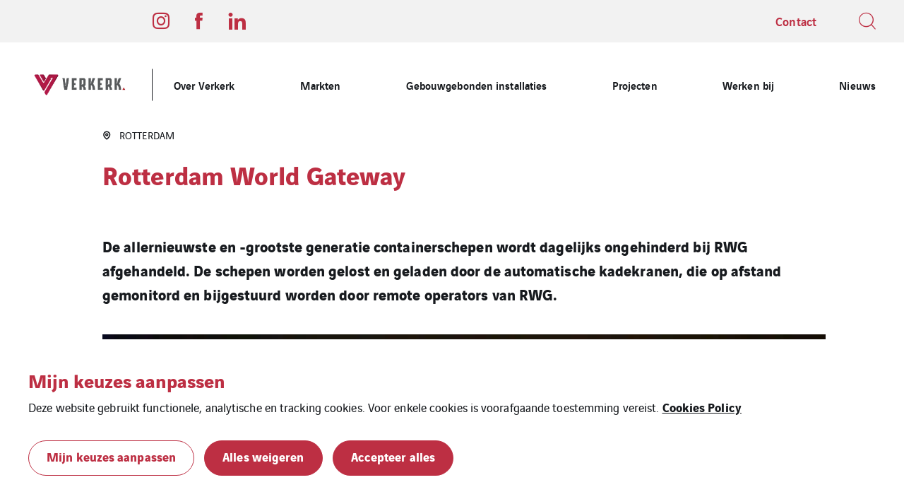

--- FILE ---
content_type: text/html; charset=UTF-8
request_url: https://www.verkerk.com/projecten/rotterdam-world-gateway/
body_size: 15623
content:
<!doctype html>

<html
    class="front-end" lang="nl-NL"
    data-theme="expert"
    data-color="light"
    data-typo="lato"
        data-toolbar="true"
            >
<head><style>img.lazy{min-height:1px}</style><link href="https://www.verkerk.com/app/plugins/w3-total-cache/pub/js/lazyload.min.js" as="script">
  <meta charset="utf-8">
  <meta http-equiv="x-ua-compatible" content="ie=edge">
  <meta name="viewport" content="width=device-width, initial-scale=1, shrink-to-fit=no">
  

  
  
  <meta name='robots' content='index, follow, max-image-preview:large, max-snippet:-1, max-video-preview:-1' />

	<!-- This site is optimized with the Yoast SEO plugin v26.1.1 - https://yoast.com/wordpress/plugins/seo/ -->
	<title>Rotterdam World Gateway - Verkerk</title>
	<link rel="canonical" href="https://www.verkerk.com/projecten/rotterdam-world-gateway/" />
	<meta property="og:locale" content="nl_NL" />
	<meta property="og:type" content="article" />
	<meta property="og:title" content="Rotterdam World Gateway - Verkerk" />
	<meta property="og:description" content="EUROPOORT 2E MAASVLAKTE" />
	<meta property="og:url" content="https://www.verkerk.com/projecten/rotterdam-world-gateway/" />
	<meta property="og:site_name" content="Verkerk" />
	<meta property="article:modified_time" content="2024-03-22T16:37:08+00:00" />
	<meta property="og:image" content="https://www.verkerk.com/app/uploads/sites/363/2024/01/rwg.jpg" />
	<meta property="og:image:width" content="1380" />
	<meta property="og:image:height" content="671" />
	<meta property="og:image:type" content="image/jpeg" />
	<meta name="twitter:card" content="summary_large_image" />
	<meta name="twitter:label1" content="Est. reading time" />
	<meta name="twitter:data1" content="1 minuut" />
	<!-- / Yoast SEO plugin. -->


<style id='classic-theme-styles-inline-css' type='text/css'>
/*! This file is auto-generated */
.wp-block-button__link{color:#fff;background-color:#32373c;border-radius:9999px;box-shadow:none;text-decoration:none;padding:calc(.667em + 2px) calc(1.333em + 2px);font-size:1.125em}.wp-block-file__button{background:#32373c;color:#fff;text-decoration:none}
</style>
<style id='global-styles-inline-css' type='text/css'>
:root{--wp--preset--aspect-ratio--square: 1;--wp--preset--aspect-ratio--4-3: 4/3;--wp--preset--aspect-ratio--3-4: 3/4;--wp--preset--aspect-ratio--3-2: 3/2;--wp--preset--aspect-ratio--2-3: 2/3;--wp--preset--aspect-ratio--16-9: 16/9;--wp--preset--aspect-ratio--9-16: 9/16;--wp--preset--color--black: #000000;--wp--preset--color--cyan-bluish-gray: #abb8c3;--wp--preset--color--white: #ffffff;--wp--preset--color--pale-pink: #f78da7;--wp--preset--color--vivid-red: #cf2e2e;--wp--preset--color--luminous-vivid-orange: #ff6900;--wp--preset--color--luminous-vivid-amber: #fcb900;--wp--preset--color--light-green-cyan: #7bdcb5;--wp--preset--color--vivid-green-cyan: #00d084;--wp--preset--color--pale-cyan-blue: #8ed1fc;--wp--preset--color--vivid-cyan-blue: #0693e3;--wp--preset--color--vivid-purple: #9b51e0;--wp--preset--gradient--vivid-cyan-blue-to-vivid-purple: linear-gradient(135deg,rgba(6,147,227,1) 0%,rgb(155,81,224) 100%);--wp--preset--gradient--light-green-cyan-to-vivid-green-cyan: linear-gradient(135deg,rgb(122,220,180) 0%,rgb(0,208,130) 100%);--wp--preset--gradient--luminous-vivid-amber-to-luminous-vivid-orange: linear-gradient(135deg,rgba(252,185,0,1) 0%,rgba(255,105,0,1) 100%);--wp--preset--gradient--luminous-vivid-orange-to-vivid-red: linear-gradient(135deg,rgba(255,105,0,1) 0%,rgb(207,46,46) 100%);--wp--preset--gradient--very-light-gray-to-cyan-bluish-gray: linear-gradient(135deg,rgb(238,238,238) 0%,rgb(169,184,195) 100%);--wp--preset--gradient--cool-to-warm-spectrum: linear-gradient(135deg,rgb(74,234,220) 0%,rgb(151,120,209) 20%,rgb(207,42,186) 40%,rgb(238,44,130) 60%,rgb(251,105,98) 80%,rgb(254,248,76) 100%);--wp--preset--gradient--blush-light-purple: linear-gradient(135deg,rgb(255,206,236) 0%,rgb(152,150,240) 100%);--wp--preset--gradient--blush-bordeaux: linear-gradient(135deg,rgb(254,205,165) 0%,rgb(254,45,45) 50%,rgb(107,0,62) 100%);--wp--preset--gradient--luminous-dusk: linear-gradient(135deg,rgb(255,203,112) 0%,rgb(199,81,192) 50%,rgb(65,88,208) 100%);--wp--preset--gradient--pale-ocean: linear-gradient(135deg,rgb(255,245,203) 0%,rgb(182,227,212) 50%,rgb(51,167,181) 100%);--wp--preset--gradient--electric-grass: linear-gradient(135deg,rgb(202,248,128) 0%,rgb(113,206,126) 100%);--wp--preset--gradient--midnight: linear-gradient(135deg,rgb(2,3,129) 0%,rgb(40,116,252) 100%);--wp--preset--font-size--small: 13px;--wp--preset--font-size--medium: 20px;--wp--preset--font-size--large: 36px;--wp--preset--font-size--x-large: 42px;--wp--preset--spacing--20: 0.44rem;--wp--preset--spacing--30: 0.67rem;--wp--preset--spacing--40: 1rem;--wp--preset--spacing--50: 1.5rem;--wp--preset--spacing--60: 2.25rem;--wp--preset--spacing--70: 3.38rem;--wp--preset--spacing--80: 5.06rem;--wp--preset--shadow--natural: 6px 6px 9px rgba(0, 0, 0, 0.2);--wp--preset--shadow--deep: 12px 12px 50px rgba(0, 0, 0, 0.4);--wp--preset--shadow--sharp: 6px 6px 0px rgba(0, 0, 0, 0.2);--wp--preset--shadow--outlined: 6px 6px 0px -3px rgba(255, 255, 255, 1), 6px 6px rgba(0, 0, 0, 1);--wp--preset--shadow--crisp: 6px 6px 0px rgba(0, 0, 0, 1);}:where(.is-layout-flex){gap: 0.5em;}:where(.is-layout-grid){gap: 0.5em;}body .is-layout-flex{display: flex;}.is-layout-flex{flex-wrap: wrap;align-items: center;}.is-layout-flex > :is(*, div){margin: 0;}body .is-layout-grid{display: grid;}.is-layout-grid > :is(*, div){margin: 0;}:where(.wp-block-columns.is-layout-flex){gap: 2em;}:where(.wp-block-columns.is-layout-grid){gap: 2em;}:where(.wp-block-post-template.is-layout-flex){gap: 1.25em;}:where(.wp-block-post-template.is-layout-grid){gap: 1.25em;}.has-black-color{color: var(--wp--preset--color--black) !important;}.has-cyan-bluish-gray-color{color: var(--wp--preset--color--cyan-bluish-gray) !important;}.has-white-color{color: var(--wp--preset--color--white) !important;}.has-pale-pink-color{color: var(--wp--preset--color--pale-pink) !important;}.has-vivid-red-color{color: var(--wp--preset--color--vivid-red) !important;}.has-luminous-vivid-orange-color{color: var(--wp--preset--color--luminous-vivid-orange) !important;}.has-luminous-vivid-amber-color{color: var(--wp--preset--color--luminous-vivid-amber) !important;}.has-light-green-cyan-color{color: var(--wp--preset--color--light-green-cyan) !important;}.has-vivid-green-cyan-color{color: var(--wp--preset--color--vivid-green-cyan) !important;}.has-pale-cyan-blue-color{color: var(--wp--preset--color--pale-cyan-blue) !important;}.has-vivid-cyan-blue-color{color: var(--wp--preset--color--vivid-cyan-blue) !important;}.has-vivid-purple-color{color: var(--wp--preset--color--vivid-purple) !important;}.has-black-background-color{background-color: var(--wp--preset--color--black) !important;}.has-cyan-bluish-gray-background-color{background-color: var(--wp--preset--color--cyan-bluish-gray) !important;}.has-white-background-color{background-color: var(--wp--preset--color--white) !important;}.has-pale-pink-background-color{background-color: var(--wp--preset--color--pale-pink) !important;}.has-vivid-red-background-color{background-color: var(--wp--preset--color--vivid-red) !important;}.has-luminous-vivid-orange-background-color{background-color: var(--wp--preset--color--luminous-vivid-orange) !important;}.has-luminous-vivid-amber-background-color{background-color: var(--wp--preset--color--luminous-vivid-amber) !important;}.has-light-green-cyan-background-color{background-color: var(--wp--preset--color--light-green-cyan) !important;}.has-vivid-green-cyan-background-color{background-color: var(--wp--preset--color--vivid-green-cyan) !important;}.has-pale-cyan-blue-background-color{background-color: var(--wp--preset--color--pale-cyan-blue) !important;}.has-vivid-cyan-blue-background-color{background-color: var(--wp--preset--color--vivid-cyan-blue) !important;}.has-vivid-purple-background-color{background-color: var(--wp--preset--color--vivid-purple) !important;}.has-black-border-color{border-color: var(--wp--preset--color--black) !important;}.has-cyan-bluish-gray-border-color{border-color: var(--wp--preset--color--cyan-bluish-gray) !important;}.has-white-border-color{border-color: var(--wp--preset--color--white) !important;}.has-pale-pink-border-color{border-color: var(--wp--preset--color--pale-pink) !important;}.has-vivid-red-border-color{border-color: var(--wp--preset--color--vivid-red) !important;}.has-luminous-vivid-orange-border-color{border-color: var(--wp--preset--color--luminous-vivid-orange) !important;}.has-luminous-vivid-amber-border-color{border-color: var(--wp--preset--color--luminous-vivid-amber) !important;}.has-light-green-cyan-border-color{border-color: var(--wp--preset--color--light-green-cyan) !important;}.has-vivid-green-cyan-border-color{border-color: var(--wp--preset--color--vivid-green-cyan) !important;}.has-pale-cyan-blue-border-color{border-color: var(--wp--preset--color--pale-cyan-blue) !important;}.has-vivid-cyan-blue-border-color{border-color: var(--wp--preset--color--vivid-cyan-blue) !important;}.has-vivid-purple-border-color{border-color: var(--wp--preset--color--vivid-purple) !important;}.has-vivid-cyan-blue-to-vivid-purple-gradient-background{background: var(--wp--preset--gradient--vivid-cyan-blue-to-vivid-purple) !important;}.has-light-green-cyan-to-vivid-green-cyan-gradient-background{background: var(--wp--preset--gradient--light-green-cyan-to-vivid-green-cyan) !important;}.has-luminous-vivid-amber-to-luminous-vivid-orange-gradient-background{background: var(--wp--preset--gradient--luminous-vivid-amber-to-luminous-vivid-orange) !important;}.has-luminous-vivid-orange-to-vivid-red-gradient-background{background: var(--wp--preset--gradient--luminous-vivid-orange-to-vivid-red) !important;}.has-very-light-gray-to-cyan-bluish-gray-gradient-background{background: var(--wp--preset--gradient--very-light-gray-to-cyan-bluish-gray) !important;}.has-cool-to-warm-spectrum-gradient-background{background: var(--wp--preset--gradient--cool-to-warm-spectrum) !important;}.has-blush-light-purple-gradient-background{background: var(--wp--preset--gradient--blush-light-purple) !important;}.has-blush-bordeaux-gradient-background{background: var(--wp--preset--gradient--blush-bordeaux) !important;}.has-luminous-dusk-gradient-background{background: var(--wp--preset--gradient--luminous-dusk) !important;}.has-pale-ocean-gradient-background{background: var(--wp--preset--gradient--pale-ocean) !important;}.has-electric-grass-gradient-background{background: var(--wp--preset--gradient--electric-grass) !important;}.has-midnight-gradient-background{background: var(--wp--preset--gradient--midnight) !important;}.has-small-font-size{font-size: var(--wp--preset--font-size--small) !important;}.has-medium-font-size{font-size: var(--wp--preset--font-size--medium) !important;}.has-large-font-size{font-size: var(--wp--preset--font-size--large) !important;}.has-x-large-font-size{font-size: var(--wp--preset--font-size--x-large) !important;}
:where(.wp-block-post-template.is-layout-flex){gap: 1.25em;}:where(.wp-block-post-template.is-layout-grid){gap: 1.25em;}
:where(.wp-block-columns.is-layout-flex){gap: 2em;}:where(.wp-block-columns.is-layout-grid){gap: 2em;}
:root :where(.wp-block-pullquote){font-size: 1.5em;line-height: 1.6;}
</style>
<link rel='stylesheet' rel='dns-prefetch' async defer='defer' id='cookie-law-info-css' href='https://www.verkerk.com/app/plugins/webtoffee-gdpr-cookie-consent/public/css/cookie-law-info-public.css?ver=2.6.5' type='text/css' media='all' />
<link rel='stylesheet' rel='dns-prefetch' async defer='defer' id='cookie-law-info-gdpr-css' href='https://www.verkerk.com/app/plugins/webtoffee-gdpr-cookie-consent/public/css/cookie-law-info-gdpr.css?ver=2.6.5' type='text/css' media='all' />
<style id='cookie-law-info-gdpr-inline-css' type='text/css'>
.cli-modal-content, .cli-tab-content { background-color: #ffffff; }.cli-privacy-content-text, .cli-modal .cli-modal-dialog, .cli-tab-container p, a.cli-privacy-readmore { color: #000000; }.cli-tab-header { background-color: #f2f2f2; }.cli-tab-header, .cli-tab-header a.cli-nav-link,span.cli-necessary-caption,.cli-switch .cli-slider:after { color: #000000; }.cli-switch .cli-slider:before { background-color: #ffffff; }.cli-switch input:checked + .cli-slider:before { background-color: #ffffff; }.cli-switch .cli-slider { background-color: #e3e1e8; }.cli-switch input:checked + .cli-slider { background-color: #28a745; }.cli-modal-close svg { fill: #000000; }.cli-tab-footer .wt-cli-privacy-accept-all-btn { background-color: #00acad; color: #ffffff}.cli-tab-footer .wt-cli-privacy-accept-btn { background-color: #00acad; color: #ffffff}.cli-tab-header a:before{ border-right: 1px solid #000000; border-bottom: 1px solid #000000; }
</style>
<link rel='stylesheet' rel='dns-prefetch' async defer='defer' id='sage/main.css-css' href='https://www.verkerk.com/app/themes/veentreprise/dist/styles/main_d1b9a60f.css' type='text/css' media='all' />
<script type="text/javascript" src="https://www.verkerk.com/wp-includes/js/jquery/jquery.min.js?ver=3.7.1" id="jquery-core-js"></script>
<script type="text/javascript" src="https://www.verkerk.com/wp-includes/js/jquery/jquery-migrate.min.js?ver=3.4.1" id="jquery-migrate-js"></script>
<script type="text/javascript" id="cookie-law-info-js-extra">
/* <![CDATA[ */
var Cli_Data = {"nn_cookie_ids":[],"non_necessary_cookies":{"cookies-de-mesure-daudience":["Analytische cookies"],"cookies-reseaux-sociaux":["Cookies met betrekking tot sociale media en diensten van derden"]},"cookielist":{"cookies-techniques":{"id":88,"status":true,"priority":0,"title":"Functionele cookies","strict":true,"default_state":false,"ccpa_optout":false,"loadonstart":true},"cookies-de-mesure-daudience":{"id":86,"status":true,"priority":0,"title":"Analytische cookies","strict":false,"default_state":false,"ccpa_optout":false,"loadonstart":false},"cookies-reseaux-sociaux":{"id":90,"status":true,"priority":0,"title":"Cookies met betrekking tot sociale media en diensten van derden","strict":false,"default_state":false,"ccpa_optout":false,"loadonstart":false}},"ajax_url":"https:\/\/www.verkerk.com\/app\/themes\/veentreprise\/app\/ajax-handler.php","current_lang":"nl","security":"a1684942ac","eu_countries":["GB"],"geoIP":"disabled","use_custom_geolocation_api":"","custom_geolocation_api":"https:\/\/geoip.cookieyes.com\/geoip\/checker\/result.php","consentVersion":"1","strictlyEnabled":["necessary","obligatoire","cookies-techniques"],"cookieDomain":"","privacy_length":"250","ccpaEnabled":"","ccpaRegionBased":"","ccpaBarEnabled":"","ccpaType":"gdpr","triggerDomRefresh":"","secure_cookies":""};
var log_object = {"ajax_url":"https:\/\/www.verkerk.com\/app\/themes\/veentreprise\/app\/ajax-handler.php"};
/* ]]> */
</script>
<script type="text/javascript" src="https://www.verkerk.com/app/plugins/webtoffee-gdpr-cookie-consent/public/js/cookie-law-info-public.js?ver=2.6.5" id="cookie-law-info-js"></script>
<link rel="https://api.w.org/" href="https://www.verkerk.com/wp-json/" /><link rel="alternate" title="JSON" type="application/json" href="https://www.verkerk.com/wp-json/wp/v2/reference/952" /><link rel='shortlink' href='https://www.verkerk.com/?p=952' />
<link rel="alternate" title="oEmbed (JSON)" type="application/json+oembed" href="https://www.verkerk.com/wp-json/oembed/1.0/embed?url=https%3A%2F%2Fwww.verkerk.com%2Fprojecten%2Frotterdam-world-gateway%2F" />
<link rel="alternate" title="oEmbed (XML)" type="text/xml+oembed" href="https://www.verkerk.com/wp-json/oembed/1.0/embed?url=https%3A%2F%2Fwww.verkerk.com%2Fprojecten%2Frotterdam-world-gateway%2F&#038;format=xml" />
<script>jQuery(document).ready(function(){jQuery('.cli-modal-footer .cli-tab-footer.wt-cli-privacy-overview-actions').prepend('<a id="wt-cli-accept-all-btn" tabindex="0" role="button" data-cli_action="accept_all" class="wt-cli-element wt-cli-accept-all-btn cookie_action_close_header cli_action_button cli-btn wt-cli-privacy-btn">Accepteer alles</a>');});</script><script>jQuery(document).ready(function(){jQuery('.cli-modal-footer .cli-tab-footer.wt-cli-privacy-overview-actions').prepend('<a id="wt-cli-reject-btn" tabindex="0" role="button" class="wt-cli-element cookie_action_close_header_reject cli_action_button cli-btn wt-cli-privacy-btn" data-cli_action="reject">Alles weigeren</a>');});</script>            <script>
                window.ajaxurl = 'https://www.verkerk.com/app/themes/veentreprise/app/ajax-handler.php';
            </script>
            <!-- Matomo -->
<script type="text/plain" data-cli-class="cli-blocker-script"  data-cli-category="cookies-techniques" data-cli-script-type="cookies-techniques" data-cli-block="false" data-cli-block-if-ccpa-optout="false" data-cli-element-position="head">
  var _paq = window._paq = window._paq || [];
  /* tracker methods like "setCustomDimension" should be called before "trackPageView" */
  _paq.push(['trackPageView']);
  _paq.push(['enableLinkTracking']);
  (function() {
    var u="//matomo-com.vinci-energies.net/";
    _paq.push(['setTrackerUrl', u+'matomo.php']);
    _paq.push(['setSiteId', '485']);
    var d=document, g=d.createElement('script'), s=d.getElementsByTagName('script')[0];
    g.async=true; g.src=u+'matomo.js'; s.parentNode.insertBefore(g,s);
  })();
</script>
<!-- End Matomo Code -->
<!-- Google tag (gtag.js) --> <script type="text/plain" data-cli-class="cli-blocker-script"  data-cli-category="cookies-de-mesure-daudience" data-cli-script-type="cookies-de-mesure-daudience" data-cli-block="true" data-cli-block-if-ccpa-optout="false" data-cli-element-position="head" async src=https://www.googletagmanager.com/gtag/js?id=G-L0SWSJCKGJ></script> <script type="text/plain" data-cli-class="cli-blocker-script"  data-cli-category="cookies-de-mesure-daudience" data-cli-script-type="cookies-de-mesure-daudience" data-cli-block="true" data-cli-block-if-ccpa-optout="false" data-cli-element-position="head"> window.dataLayer = window.dataLayer || []; function gtag(){dataLayer.push(arguments);} gtag('js', new Date()); gtag('config', 'G-L0SWSJCKGJ'); </script><link rel="icon" href="https://www.verkerk.com/app/uploads/sites/363/2023/10/cropped-Verkerk-Logo-horizontaal-grijs-woordmerk-FC-mini-32x32.png" sizes="32x32" />
<link rel="icon" href="https://www.verkerk.com/app/uploads/sites/363/2023/10/cropped-Verkerk-Logo-horizontaal-grijs-woordmerk-FC-mini-192x192.png" sizes="192x192" />
<link rel="apple-touch-icon" href="https://www.verkerk.com/app/uploads/sites/363/2023/10/cropped-Verkerk-Logo-horizontaal-grijs-woordmerk-FC-mini-180x180.png" />
<meta name="msapplication-TileImage" content="https://www.verkerk.com/app/uploads/sites/363/2023/10/cropped-Verkerk-Logo-horizontaal-grijs-woordmerk-FC-mini-270x270.png" />

  <script>
    window.addEventListener('LazyLoad::Initialized', function (e) {
      var lazyLoadInstance = e.detail.instance;

      lazyLoadInstance._settings.callback_loaded = function (el) {
        el.style.display = 'none';
        el.offsetHeight;
        el.style.display = '';
      };
    }, false);
  </script>
</head>

<body class="wp-singular reference-template-default single single-reference postid-952 wp-theme-veentrepriseresources rotterdam-world-gateway app-data index-data singular-data single-data single-reference-data single-reference-rotterdam-world-gateway-data">

    <style>
        :root {
            --primary: #bd2f43;
            --secondary: #0a0002;
            --tertiary: #0a0002;
            --primary-set: #ffffff;
            --secondary-set: #ffffff;
            --tertiary-set: #ffffff;
        }

            .footer-copyright {
        max-width: 200px;
    }

    </style>


    <div class="page-loader js-page-loader"
    style="position: fixed; top: 0; left: 0; width: 100%; height: 100%; z-index: 99999; background-color: #f2f2f2;">
            
        <img class="main-logo" src="https://www.verkerk.com/app/uploads/sites/363/2023/10/Verkerk-Logo-horizontaal-grijs-woordmerk-FC.png" alt="" width="1790" height="529"
                style="position: absolute; top: 50%; left: 50%; transform: translate(-50%, -50%); width: 50%; max-width: 240px;">
    </div>

    
    <div class="main-wrap" role="document">

        <header class="header">

    <div class="header-holder">

                    <div class="header-toolbar">
                <div class="container">
                    <div class="header-toolbar-inner" data-padding-left="#header-logo">

                                                    <div class=header-toobal-socials>
    
    <ul class="social-list">
                    <li class="social-item">
                <a class="social-link minimal-link" href="https://www.instagram.com/verkerk_groep/" target="_blank">
                    <span class="icon icon-instagram"></span>
                </a>
            </li>
                    <li class="social-item">
                <a class="social-link minimal-link" href="https://www.facebook.com/verkerkgroep/?locale=nl_NL" target="_blank">
                    <span class="icon icon-facebook"></span>
                </a>
            </li>
                    <li class="social-item">
                <a class="social-link minimal-link" href="https://nl.linkedin.com/company/verkerk" target="_blank">
                    <span class="icon icon-linkedin"></span>
                </a>
            </li>
            </ul>

            </div>
    
                        
                        <div class="header-toolbar-nav">
                                                            <div class="header-toolbar-menu"><ul id="menu-top-header-menu-nl" class="nav"><li id="menu-item-5533" class="menu-item menu-item-type-post_type menu-item-object-page menu-item-5533"><a href="https://www.verkerk.com/contact/">Contact</a></li>
</ul></div>
                            
                            <div class="header-elements">
  
      
    <button class="search link js-header-form" data-action="show" data-form="#header-search">
      <i class="icon-search"></i>
    </button>
  </div>

                        </div>
                    </div>
                </div>
            </div>
        
        <div class="header-inner">
            <div class="header-background"></div>
            <div class="header-main">
                <div class="container">
                    <div class="header-row">
                        <div class="header-col">

                            <div id="header-logo" class="header-logo">

                                                                    <a class="logo-link" href="https://www.verkerk.com/">
                                        
                                        <img class="main-logo" src="https://www.verkerk.com/app/uploads/sites/363/2023/10/Verkerk-Logo-horizontaal-grijs-woordmerk-FC.png"
                                        alt="" width="1790" height="529" style="width: 1790px; height: 529px;">
                                    </a>
                                                            </div>
                            <div class="header-navigation">
                                
                                <div class="header-menu-desktop">
                                                                            <div class="header-mega-menu-background"></div>
                                                                        
                                    
                                    
                                                                            
                                                                                    <div class="menu-main-menu-nl-container"><ul id="menu" class="nav"><li id="menu-item-389" class="menu-item menu-item-type-post_type menu-item-object-page menu-item-has-children menu-item-389"><a href="https://www.verkerk.com/over-verkerk/">Over Verkerk</a>          <div class="sub-menu mega-menu">
            <div class="container">
              <h3 class="sub-menu__title menu-item">
  <a href="https://www.verkerk.com/over-verkerk/" class="menu-item-link">  Over Verkerk
  </a></h3>








              <ul class="sub-menu__lvl-2">	<li id="menu-item-391" class="menu-item menu-item-type-post_type menu-item-object-page menu-item-391"><a href="https://www.verkerk.com/over-verkerk/ons-verhaal/">Ons verhaal</a></li>
	<li id="menu-item-392" class="menu-item menu-item-type-post_type menu-item-object-page menu-item-392"><a href="https://www.verkerk.com/over-verkerk/organisatie/">Organisatie</a></li>
	<li id="menu-item-384" class="menu-item menu-item-type-post_type menu-item-object-page menu-item-has-children menu-item-384"><a href="https://www.verkerk.com/over-verkerk/onze-themas/">Onze thema’s</a>
	<ul class="sub-menu">
		<li id="menu-item-387" class="menu-item menu-item-type-post_type menu-item-object-page menu-item-387"><a href="https://www.verkerk.com/over-verkerk/onze-themas/vernieuwen/">Vernieuwen</a></li>
		<li id="menu-item-388" class="menu-item menu-item-type-post_type menu-item-object-page menu-item-388"><a href="https://www.verkerk.com/over-verkerk/onze-themas/versnellen/">Versnellen</a></li>
		<li id="menu-item-386" class="menu-item menu-item-type-post_type menu-item-object-page menu-item-386"><a href="https://www.verkerk.com/over-verkerk/onze-themas/verduurzamen/">Verduurzamen</a></li>
		<li id="menu-item-385" class="menu-item menu-item-type-post_type menu-item-object-page menu-item-385"><a href="https://www.verkerk.com/over-verkerk/onze-themas/veilig-werken/">Veilig werken</a></li>
	</ul>
</li>
	<li id="menu-item-390" class="menu-item menu-item-type-post_type menu-item-object-page menu-item-390"><a href="https://www.verkerk.com/over-verkerk/leverings-en-algemene-inkoopvoorwaarden/">Leverings- en algemene inkoopvoorwaarden</a></li>
	<li id="menu-item-394" class="menu-item menu-item-type-post_type menu-item-object-page menu-item-394"><a href="https://www.verkerk.com/over-verkerk/vinci-energies-verkerk/">VINCI Energies & Verkerk</a></li>
</ul><ul class="sub-menu__lvl-3"></ul>
<ul class="sub-menu__lvl-4"></ul>
</div></div></li>
<li id="menu-item-372" class="menu-item menu-item-type-post_type menu-item-object-page menu-item-has-children menu-item-372"><a href="https://www.verkerk.com/markten/">Markten</a>          <div class="sub-menu mega-menu">
            <div class="container">
              <h3 class="sub-menu__title menu-item">
  <a href="https://www.verkerk.com/markten/" class="menu-item-link">  Markten
  </a></h3>








              <ul class="sub-menu__lvl-2">	<li id="menu-item-373" class="menu-item menu-item-type-post_type menu-item-object-page menu-item-373"><a href="https://www.verkerk.com/markten/energie-infra/">Energie-infra</a></li>
	<li id="menu-item-374" class="menu-item menu-item-type-post_type menu-item-object-page menu-item-374"><a href="https://www.verkerk.com/markten/industrie/">Industrie</a></li>
	<li id="menu-item-375" class="menu-item menu-item-type-post_type menu-item-object-page menu-item-375"><a href="https://www.verkerk.com/markten/vastgoed/">Vastgoed</a></li>
	<li id="menu-item-473" class="menu-item menu-item-type-post_type menu-item-object-page menu-item-473"><a href="https://www.verkerk.com/markten/gezondheidszorg/">Gezondheidszorg</a></li>
</ul><ul class="sub-menu__lvl-3"></ul>
<ul class="sub-menu__lvl-4"></ul>
</div></div></li>
<li id="menu-item-376" class="menu-item menu-item-type-post_type menu-item-object-page menu-item-has-children menu-item-376"><a href="https://www.verkerk.com/gebouwgebonden-installaties/">Gebouwgebonden installaties</a>          <div class="sub-menu mega-menu">
            <div class="container">
              <h3 class="sub-menu__title menu-item">
  <a href="https://www.verkerk.com/gebouwgebonden-installaties/" class="menu-item-link">  Gebouwgebonden installaties
  </a></h3>








              <ul class="sub-menu__lvl-2">	<li id="menu-item-379" class="menu-item menu-item-type-post_type menu-item-object-page menu-item-has-children menu-item-379"><a href="https://www.verkerk.com/gebouwgebonden-installaties/elektrotechniek/">Elektrotechniek</a>
	<ul class="sub-menu">
		<li id="menu-item-905" class="menu-item menu-item-type-post_type menu-item-object-page menu-item-905"><a href="https://www.verkerk.com/gebouwgebonden-installaties/elektrotechniek/licht-en-krachtinstallaties/">Licht- en krachtinstallaties</a></li>
		<li id="menu-item-906" class="menu-item menu-item-type-post_type menu-item-object-page menu-item-906"><a href="https://www.verkerk.com/gebouwgebonden-installaties/elektrotechniek/communicatie-systemen/">Communicatie systemen</a></li>
		<li id="menu-item-907" class="menu-item menu-item-type-post_type menu-item-object-page menu-item-907"><a href="https://www.verkerk.com/gebouwgebonden-installaties/elektrotechniek/datanetwerken/">Datanetwerken</a></li>
		<li id="menu-item-902" class="menu-item menu-item-type-post_type menu-item-object-page menu-item-902"><a href="https://www.verkerk.com/gebouwgebonden-installaties/elektrotechniek/energiebeheersing/">Energiebeheersing</a></li>
		<li id="menu-item-903" class="menu-item menu-item-type-post_type menu-item-object-page menu-item-903"><a href="https://www.verkerk.com/gebouwgebonden-installaties/elektrotechniek/domotica/">Domotica</a></li>
		<li id="menu-item-904" class="menu-item menu-item-type-post_type menu-item-object-page menu-item-904"><a href="https://www.verkerk.com/gebouwgebonden-installaties/elektrotechniek/gebouwbeheersystemen/">Gebouwbeheersystemen</a></li>
	</ul>
</li>
	<li id="menu-item-383" class="menu-item menu-item-type-post_type menu-item-object-page menu-item-has-children menu-item-383"><a href="https://www.verkerk.com/gebouwgebonden-installaties/werktuigbouwkunde/">Werktuigbouwkunde</a>
	<ul class="sub-menu">
		<li id="menu-item-911" class="menu-item menu-item-type-post_type menu-item-object-page menu-item-911"><a href="https://www.verkerk.com/gebouwgebonden-installaties/werktuigbouwkunde/hvac-installaties/">HVAC installaties</a></li>
		<li id="menu-item-910" class="menu-item menu-item-type-post_type menu-item-object-page menu-item-910"><a href="https://www.verkerk.com/gebouwgebonden-installaties/werktuigbouwkunde/gebouwbeheersystemen/">Gebouwbeheersystemen</a></li>
		<li id="menu-item-909" class="menu-item menu-item-type-post_type menu-item-object-page menu-item-909"><a href="https://www.verkerk.com/gebouwgebonden-installaties/werktuigbouwkunde/warmte-en-koude-opslaginstallaties-wko/">Warmte- en koude opslaginstallaties (WKO)</a></li>
		<li id="menu-item-908" class="menu-item menu-item-type-post_type menu-item-object-page menu-item-908"><a href="https://www.verkerk.com/gebouwgebonden-installaties/werktuigbouwkunde/slimme-technieken/">Slimme technieken</a></li>
	</ul>
</li>
	<li id="menu-item-377" class="menu-item menu-item-type-post_type menu-item-object-page menu-item-has-children menu-item-377"><a href="https://www.verkerk.com/gebouwgebonden-installaties/beveiliging/">Beveiliging</a>
	<ul class="sub-menu">
		<li id="menu-item-847" class="menu-item menu-item-type-post_type menu-item-object-page menu-item-847"><a href="https://www.verkerk.com/gebouwgebonden-installaties/beveiliging/inbraakbeveiliging/">Inbraakbeveiliging</a></li>
		<li id="menu-item-848" class="menu-item menu-item-type-post_type menu-item-object-page menu-item-848"><a href="https://www.verkerk.com/gebouwgebonden-installaties/beveiliging/toegangscontrole/">Toegangscontrole</a></li>
		<li id="menu-item-915" class="menu-item menu-item-type-post_type menu-item-object-page menu-item-915"><a href="https://www.verkerk.com/gebouwgebonden-installaties/beveiliging/slimme-beveiligingssystemen/">Slimme beveiligingssystemen</a></li>
		<li id="menu-item-914" class="menu-item menu-item-type-post_type menu-item-object-page menu-item-914"><a href="https://www.verkerk.com/gebouwgebonden-installaties/beveiliging/brandbeveiliging/">Brandbeveiliging</a></li>
		<li id="menu-item-913" class="menu-item menu-item-type-post_type menu-item-object-page menu-item-913"><a href="https://www.verkerk.com/gebouwgebonden-installaties/beveiliging/camera-en-buitenbeveiliging/">Camera- en buitenbeveiliging</a></li>
		<li id="menu-item-912" class="menu-item menu-item-type-post_type menu-item-object-page menu-item-912"><a href="https://www.verkerk.com/gebouwgebonden-installaties/beveiliging/service-en-onderhoud-beveiligingsinstallaties/">Service en onderhoud beveiligingsinstallaties</a></li>
	</ul>
</li>
	<li id="menu-item-378" class="menu-item menu-item-type-post_type menu-item-object-page menu-item-has-children menu-item-378"><a href="https://www.verkerk.com/gebouwgebonden-installaties/duurzame-energie/">Duurzame energie</a>
	<ul class="sub-menu">
		<li id="menu-item-919" class="menu-item menu-item-type-post_type menu-item-object-page menu-item-919"><a href="https://www.verkerk.com/gebouwgebonden-installaties/duurzame-energie/laadpalen/">Laadpalen</a></li>
		<li id="menu-item-918" class="menu-item menu-item-type-post_type menu-item-object-page menu-item-918"><a href="https://www.verkerk.com/gebouwgebonden-installaties/duurzame-energie/energietransitie-advisering/">Energietransitie advisering</a></li>
		<li id="menu-item-917" class="menu-item menu-item-type-post_type menu-item-object-page menu-item-917"><a href="https://www.verkerk.com/gebouwgebonden-installaties/duurzame-energie/energielabel-check/">Energielabel check</a></li>
		<li id="menu-item-916" class="menu-item menu-item-type-post_type menu-item-object-page menu-item-916"><a href="https://www.verkerk.com/gebouwgebonden-installaties/duurzame-energie/energiemonitoring/">Energiemonitoring</a></li>
	</ul>
</li>
	<li id="menu-item-380" class="menu-item menu-item-type-post_type menu-item-object-page menu-item-has-children menu-item-380"><a href="https://www.verkerk.com/gebouwgebonden-installaties/inspecties/">Inspecties</a>
	<ul class="sub-menu">
		<li id="menu-item-926" class="menu-item menu-item-type-post_type menu-item-object-page menu-item-926"><a href="https://www.verkerk.com/gebouwgebonden-installaties/inspecties/installatieverantwoordelijke-advies-en-ondersteuning/">Installatieverantwoordelijke advies en ondersteuning</a></li>
		<li id="menu-item-925" class="menu-item menu-item-type-post_type menu-item-object-page menu-item-925"><a href="https://www.verkerk.com/gebouwgebonden-installaties/inspecties/thermografie/">Thermografie</a></li>
		<li id="menu-item-924" class="menu-item menu-item-type-post_type menu-item-object-page menu-item-924"><a href="https://www.verkerk.com/gebouwgebonden-installaties/inspecties/nen3140/">NEN3140</a></li>
		<li id="menu-item-923" class="menu-item menu-item-type-post_type menu-item-object-page menu-item-923"><a href="https://www.verkerk.com/gebouwgebonden-installaties/inspecties/nen2767/">NEN2767</a></li>
		<li id="menu-item-922" class="menu-item menu-item-type-post_type menu-item-object-page menu-item-922"><a href="https://www.verkerk.com/gebouwgebonden-installaties/inspecties/netspanningsanalyse/">Netspanningsanalyse</a></li>
		<li id="menu-item-921" class="menu-item menu-item-type-post_type menu-item-object-page menu-item-921"><a href="https://www.verkerk.com/gebouwgebonden-installaties/inspecties/scios-wetgeving/">SCIOS wetgeving</a></li>
		<li id="menu-item-920" class="menu-item menu-item-type-post_type menu-item-object-page menu-item-920"><a href="https://www.verkerk.com/gebouwgebonden-installaties/inspecties/atex-inspectie/">ATEX inspectie</a></li>
	</ul>
</li>
	<li id="menu-item-382" class="menu-item menu-item-type-post_type menu-item-object-page menu-item-has-children menu-item-382"><a href="https://www.verkerk.com/gebouwgebonden-installaties/technisch-beheer/">Technisch beheer</a>
	<ul class="sub-menu">
		<li id="menu-item-931" class="menu-item menu-item-type-post_type menu-item-object-page menu-item-931"><a href="https://www.verkerk.com/gebouwgebonden-installaties/technisch-beheer/24-uurs-servicedienst/">24-uurs servicedienst</a></li>
		<li id="menu-item-930" class="menu-item menu-item-type-post_type menu-item-object-page menu-item-930"><a href="https://www.verkerk.com/gebouwgebonden-installaties/technisch-beheer/onderhoud-w-installaties/">Onderhoud W-installaties</a></li>
		<li id="menu-item-929" class="menu-item menu-item-type-post_type menu-item-object-page menu-item-929"><a href="https://www.verkerk.com/gebouwgebonden-installaties/technisch-beheer/gebouwbeheersystemen-werktuigbouwkunde/">Gebouwbeheersystemen werktuigbouwkunde</a></li>
		<li id="menu-item-928" class="menu-item menu-item-type-post_type menu-item-object-page menu-item-928"><a href="https://www.verkerk.com/gebouwgebonden-installaties/technisch-beheer/onderhoud-e-installaties/">Onderhoud E-installaties</a></li>
		<li id="menu-item-933" class="menu-item menu-item-type-post_type menu-item-object-page menu-item-933"><a href="https://www.verkerk.com/gebouwgebonden-installaties/technisch-beheer/gebouwbeheersystemen-elektrotechniek/">Gebouwbeheersystemen elektrotechniek</a></li>
		<li id="menu-item-2574" class="menu-item menu-item-type-post_type menu-item-object-page menu-item-2574"><a href="https://www.verkerk.com/gebouwgebonden-installaties/technisch-beheer/dmjop/">DMJOP</a></li>
	</ul>
</li>
	<li id="menu-item-381" class="menu-item menu-item-type-post_type menu-item-object-page menu-item-has-children menu-item-381"><a href="https://www.verkerk.com/gebouwgebonden-installaties/paneelbouw/">Paneelbouw</a>
	<ul class="sub-menu">
		<li id="menu-item-935" class="menu-item menu-item-type-post_type menu-item-object-page menu-item-935"><a href="https://www.verkerk.com/gebouwgebonden-installaties/paneelbouw/besturingspanelen/">Besturingspanelen</a></li>
		<li id="menu-item-934" class="menu-item menu-item-type-post_type menu-item-object-page menu-item-934"><a href="https://www.verkerk.com/gebouwgebonden-installaties/paneelbouw/verdeelinrichtingen/">Verdeelinrichtingen</a></li>
	</ul>
</li>
</ul><ul class="sub-menu__lvl-3"></ul>
<ul class="sub-menu__lvl-4"></ul>
</div></div></li>
<li id="menu-item-366" class="menu-item menu-item-type-post_type_archive menu-item-object-reference menu-item-366"><a href="https://www.verkerk.com/projecten/">Projecten</a></li>
<li id="menu-item-396" class="menu-item menu-item-type-post_type menu-item-object-page menu-item-has-children menu-item-396"><a href="https://www.verkerk.com/werken-bij/">Werken bij</a>          <div class="sub-menu mega-menu">
            <div class="container">
              <h3 class="sub-menu__title menu-item">
  <a href="https://www.verkerk.com/werken-bij/" class="menu-item-link">  Werken bij
  </a></h3>








              <ul class="sub-menu__lvl-2">	<li id="menu-item-3527" class="menu-item menu-item-type-custom menu-item-object-custom menu-item-3527"><a href="https://www.verkerk.com/job-offers/">Vacatures</a></li>
	<li id="menu-item-4640" class="menu-item menu-item-type-post_type menu-item-object-page menu-item-4640"><a href="https://www.verkerk.com/werken-bij/verhalen-van-collegas/">Verhalen van collega’s</a></li>
	<li id="menu-item-399" class="menu-item menu-item-type-post_type menu-item-object-page menu-item-399"><a href="https://www.verkerk.com/werken-bij/verkerk-als-werkgever/">Verkerk als werkgever</a></li>
	<li id="menu-item-400" class="menu-item menu-item-type-post_type menu-item-object-page menu-item-400"><a href="https://www.verkerk.com/werken-bij/verkerk-training-center/">Verkerk Training Center</a></li>
	<li id="menu-item-397" class="menu-item menu-item-type-post_type menu-item-object-page menu-item-397"><a href="https://www.verkerk.com/werken-bij/stage-afstuderen/">Stage & afstuderen</a></li>
</ul><ul class="sub-menu__lvl-3"></ul>
<ul class="sub-menu__lvl-4"></ul>
</div></div></li>
<li id="menu-item-4646" class="menu-item menu-item-type-post_type menu-item-object-page menu-item-4646"><a href="https://www.verkerk.com/nieuws/">Nieuws</a></li>
</ul></div>
                                                                             
                                                                    </div>
                                                                    <div class="header-menu-mobile">
                                        
                                        
                                                                                                                                    <div class="header-menu-mobile__top"><ul id="menu-main-menu-nl" class="nav"><li class="menu-item menu-item-type-post_type menu-item-object-page menu-item-has-children menu-item-389"><a href="https://www.verkerk.com/over-verkerk/">Over Verkerk</a>
<ul class="sub-menu">
	<li class="menu-item menu-item-type-post_type menu-item-object-page menu-item-391"><a href="https://www.verkerk.com/over-verkerk/ons-verhaal/">Ons verhaal</a></li>
	<li class="menu-item menu-item-type-post_type menu-item-object-page menu-item-392"><a href="https://www.verkerk.com/over-verkerk/organisatie/">Organisatie</a></li>
	<li class="menu-item menu-item-type-post_type menu-item-object-page menu-item-has-children menu-item-384"><a href="https://www.verkerk.com/over-verkerk/onze-themas/">Onze thema’s</a>
	<ul class="sub-menu">
		<li class="menu-item menu-item-type-post_type menu-item-object-page menu-item-387"><a href="https://www.verkerk.com/over-verkerk/onze-themas/vernieuwen/">Vernieuwen</a></li>
		<li class="menu-item menu-item-type-post_type menu-item-object-page menu-item-388"><a href="https://www.verkerk.com/over-verkerk/onze-themas/versnellen/">Versnellen</a></li>
		<li class="menu-item menu-item-type-post_type menu-item-object-page menu-item-386"><a href="https://www.verkerk.com/over-verkerk/onze-themas/verduurzamen/">Verduurzamen</a></li>
		<li class="menu-item menu-item-type-post_type menu-item-object-page menu-item-385"><a href="https://www.verkerk.com/over-verkerk/onze-themas/veilig-werken/">Veilig werken</a></li>
	</ul>
</li>
	<li class="menu-item menu-item-type-post_type menu-item-object-page menu-item-390"><a href="https://www.verkerk.com/over-verkerk/leverings-en-algemene-inkoopvoorwaarden/">Leverings- en algemene inkoopvoorwaarden</a></li>
	<li class="menu-item menu-item-type-post_type menu-item-object-page menu-item-394"><a href="https://www.verkerk.com/over-verkerk/vinci-energies-verkerk/">VINCI Energies & Verkerk</a></li>
</ul>
</li>
<li class="menu-item menu-item-type-post_type menu-item-object-page menu-item-has-children menu-item-372"><a href="https://www.verkerk.com/markten/">Markten</a>
<ul class="sub-menu">
	<li class="menu-item menu-item-type-post_type menu-item-object-page menu-item-373"><a href="https://www.verkerk.com/markten/energie-infra/">Energie-infra</a></li>
	<li class="menu-item menu-item-type-post_type menu-item-object-page menu-item-374"><a href="https://www.verkerk.com/markten/industrie/">Industrie</a></li>
	<li class="menu-item menu-item-type-post_type menu-item-object-page menu-item-375"><a href="https://www.verkerk.com/markten/vastgoed/">Vastgoed</a></li>
	<li class="menu-item menu-item-type-post_type menu-item-object-page menu-item-473"><a href="https://www.verkerk.com/markten/gezondheidszorg/">Gezondheidszorg</a></li>
</ul>
</li>
<li class="menu-item menu-item-type-post_type menu-item-object-page menu-item-has-children menu-item-376"><a href="https://www.verkerk.com/gebouwgebonden-installaties/">Gebouwgebonden installaties</a>
<ul class="sub-menu">
	<li class="menu-item menu-item-type-post_type menu-item-object-page menu-item-has-children menu-item-379"><a href="https://www.verkerk.com/gebouwgebonden-installaties/elektrotechniek/">Elektrotechniek</a>
	<ul class="sub-menu">
		<li class="menu-item menu-item-type-post_type menu-item-object-page menu-item-905"><a href="https://www.verkerk.com/gebouwgebonden-installaties/elektrotechniek/licht-en-krachtinstallaties/">Licht- en krachtinstallaties</a></li>
		<li class="menu-item menu-item-type-post_type menu-item-object-page menu-item-906"><a href="https://www.verkerk.com/gebouwgebonden-installaties/elektrotechniek/communicatie-systemen/">Communicatie systemen</a></li>
		<li class="menu-item menu-item-type-post_type menu-item-object-page menu-item-907"><a href="https://www.verkerk.com/gebouwgebonden-installaties/elektrotechniek/datanetwerken/">Datanetwerken</a></li>
		<li class="menu-item menu-item-type-post_type menu-item-object-page menu-item-902"><a href="https://www.verkerk.com/gebouwgebonden-installaties/elektrotechniek/energiebeheersing/">Energiebeheersing</a></li>
		<li class="menu-item menu-item-type-post_type menu-item-object-page menu-item-903"><a href="https://www.verkerk.com/gebouwgebonden-installaties/elektrotechniek/domotica/">Domotica</a></li>
		<li class="menu-item menu-item-type-post_type menu-item-object-page menu-item-904"><a href="https://www.verkerk.com/gebouwgebonden-installaties/elektrotechniek/gebouwbeheersystemen/">Gebouwbeheersystemen</a></li>
	</ul>
</li>
	<li class="menu-item menu-item-type-post_type menu-item-object-page menu-item-has-children menu-item-383"><a href="https://www.verkerk.com/gebouwgebonden-installaties/werktuigbouwkunde/">Werktuigbouwkunde</a>
	<ul class="sub-menu">
		<li class="menu-item menu-item-type-post_type menu-item-object-page menu-item-911"><a href="https://www.verkerk.com/gebouwgebonden-installaties/werktuigbouwkunde/hvac-installaties/">HVAC installaties</a></li>
		<li class="menu-item menu-item-type-post_type menu-item-object-page menu-item-910"><a href="https://www.verkerk.com/gebouwgebonden-installaties/werktuigbouwkunde/gebouwbeheersystemen/">Gebouwbeheersystemen</a></li>
		<li class="menu-item menu-item-type-post_type menu-item-object-page menu-item-909"><a href="https://www.verkerk.com/gebouwgebonden-installaties/werktuigbouwkunde/warmte-en-koude-opslaginstallaties-wko/">Warmte- en koude opslaginstallaties (WKO)</a></li>
		<li class="menu-item menu-item-type-post_type menu-item-object-page menu-item-908"><a href="https://www.verkerk.com/gebouwgebonden-installaties/werktuigbouwkunde/slimme-technieken/">Slimme technieken</a></li>
	</ul>
</li>
	<li class="menu-item menu-item-type-post_type menu-item-object-page menu-item-has-children menu-item-377"><a href="https://www.verkerk.com/gebouwgebonden-installaties/beveiliging/">Beveiliging</a>
	<ul class="sub-menu">
		<li class="menu-item menu-item-type-post_type menu-item-object-page menu-item-847"><a href="https://www.verkerk.com/gebouwgebonden-installaties/beveiliging/inbraakbeveiliging/">Inbraakbeveiliging</a></li>
		<li class="menu-item menu-item-type-post_type menu-item-object-page menu-item-848"><a href="https://www.verkerk.com/gebouwgebonden-installaties/beveiliging/toegangscontrole/">Toegangscontrole</a></li>
		<li class="menu-item menu-item-type-post_type menu-item-object-page menu-item-915"><a href="https://www.verkerk.com/gebouwgebonden-installaties/beveiliging/slimme-beveiligingssystemen/">Slimme beveiligingssystemen</a></li>
		<li class="menu-item menu-item-type-post_type menu-item-object-page menu-item-914"><a href="https://www.verkerk.com/gebouwgebonden-installaties/beveiliging/brandbeveiliging/">Brandbeveiliging</a></li>
		<li class="menu-item menu-item-type-post_type menu-item-object-page menu-item-913"><a href="https://www.verkerk.com/gebouwgebonden-installaties/beveiliging/camera-en-buitenbeveiliging/">Camera- en buitenbeveiliging</a></li>
		<li class="menu-item menu-item-type-post_type menu-item-object-page menu-item-912"><a href="https://www.verkerk.com/gebouwgebonden-installaties/beveiliging/service-en-onderhoud-beveiligingsinstallaties/">Service en onderhoud beveiligingsinstallaties</a></li>
	</ul>
</li>
	<li class="menu-item menu-item-type-post_type menu-item-object-page menu-item-has-children menu-item-378"><a href="https://www.verkerk.com/gebouwgebonden-installaties/duurzame-energie/">Duurzame energie</a>
	<ul class="sub-menu">
		<li class="menu-item menu-item-type-post_type menu-item-object-page menu-item-919"><a href="https://www.verkerk.com/gebouwgebonden-installaties/duurzame-energie/laadpalen/">Laadpalen</a></li>
		<li class="menu-item menu-item-type-post_type menu-item-object-page menu-item-918"><a href="https://www.verkerk.com/gebouwgebonden-installaties/duurzame-energie/energietransitie-advisering/">Energietransitie advisering</a></li>
		<li class="menu-item menu-item-type-post_type menu-item-object-page menu-item-917"><a href="https://www.verkerk.com/gebouwgebonden-installaties/duurzame-energie/energielabel-check/">Energielabel check</a></li>
		<li class="menu-item menu-item-type-post_type menu-item-object-page menu-item-916"><a href="https://www.verkerk.com/gebouwgebonden-installaties/duurzame-energie/energiemonitoring/">Energiemonitoring</a></li>
	</ul>
</li>
	<li class="menu-item menu-item-type-post_type menu-item-object-page menu-item-has-children menu-item-380"><a href="https://www.verkerk.com/gebouwgebonden-installaties/inspecties/">Inspecties</a>
	<ul class="sub-menu">
		<li class="menu-item menu-item-type-post_type menu-item-object-page menu-item-926"><a href="https://www.verkerk.com/gebouwgebonden-installaties/inspecties/installatieverantwoordelijke-advies-en-ondersteuning/">Installatieverantwoordelijke advies en ondersteuning</a></li>
		<li class="menu-item menu-item-type-post_type menu-item-object-page menu-item-925"><a href="https://www.verkerk.com/gebouwgebonden-installaties/inspecties/thermografie/">Thermografie</a></li>
		<li class="menu-item menu-item-type-post_type menu-item-object-page menu-item-924"><a href="https://www.verkerk.com/gebouwgebonden-installaties/inspecties/nen3140/">NEN3140</a></li>
		<li class="menu-item menu-item-type-post_type menu-item-object-page menu-item-923"><a href="https://www.verkerk.com/gebouwgebonden-installaties/inspecties/nen2767/">NEN2767</a></li>
		<li class="menu-item menu-item-type-post_type menu-item-object-page menu-item-922"><a href="https://www.verkerk.com/gebouwgebonden-installaties/inspecties/netspanningsanalyse/">Netspanningsanalyse</a></li>
		<li class="menu-item menu-item-type-post_type menu-item-object-page menu-item-921"><a href="https://www.verkerk.com/gebouwgebonden-installaties/inspecties/scios-wetgeving/">SCIOS wetgeving</a></li>
		<li class="menu-item menu-item-type-post_type menu-item-object-page menu-item-920"><a href="https://www.verkerk.com/gebouwgebonden-installaties/inspecties/atex-inspectie/">ATEX inspectie</a></li>
	</ul>
</li>
	<li class="menu-item menu-item-type-post_type menu-item-object-page menu-item-has-children menu-item-382"><a href="https://www.verkerk.com/gebouwgebonden-installaties/technisch-beheer/">Technisch beheer</a>
	<ul class="sub-menu">
		<li class="menu-item menu-item-type-post_type menu-item-object-page menu-item-931"><a href="https://www.verkerk.com/gebouwgebonden-installaties/technisch-beheer/24-uurs-servicedienst/">24-uurs servicedienst</a></li>
		<li class="menu-item menu-item-type-post_type menu-item-object-page menu-item-930"><a href="https://www.verkerk.com/gebouwgebonden-installaties/technisch-beheer/onderhoud-w-installaties/">Onderhoud W-installaties</a></li>
		<li class="menu-item menu-item-type-post_type menu-item-object-page menu-item-929"><a href="https://www.verkerk.com/gebouwgebonden-installaties/technisch-beheer/gebouwbeheersystemen-werktuigbouwkunde/">Gebouwbeheersystemen werktuigbouwkunde</a></li>
		<li class="menu-item menu-item-type-post_type menu-item-object-page menu-item-928"><a href="https://www.verkerk.com/gebouwgebonden-installaties/technisch-beheer/onderhoud-e-installaties/">Onderhoud E-installaties</a></li>
		<li class="menu-item menu-item-type-post_type menu-item-object-page menu-item-933"><a href="https://www.verkerk.com/gebouwgebonden-installaties/technisch-beheer/gebouwbeheersystemen-elektrotechniek/">Gebouwbeheersystemen elektrotechniek</a></li>
		<li class="menu-item menu-item-type-post_type menu-item-object-page menu-item-2574"><a href="https://www.verkerk.com/gebouwgebonden-installaties/technisch-beheer/dmjop/">DMJOP</a></li>
	</ul>
</li>
	<li class="menu-item menu-item-type-post_type menu-item-object-page menu-item-has-children menu-item-381"><a href="https://www.verkerk.com/gebouwgebonden-installaties/paneelbouw/">Paneelbouw</a>
	<ul class="sub-menu">
		<li class="menu-item menu-item-type-post_type menu-item-object-page menu-item-935"><a href="https://www.verkerk.com/gebouwgebonden-installaties/paneelbouw/besturingspanelen/">Besturingspanelen</a></li>
		<li class="menu-item menu-item-type-post_type menu-item-object-page menu-item-934"><a href="https://www.verkerk.com/gebouwgebonden-installaties/paneelbouw/verdeelinrichtingen/">Verdeelinrichtingen</a></li>
	</ul>
</li>
</ul>
</li>
<li class="menu-item menu-item-type-post_type_archive menu-item-object-reference menu-item-366"><a href="https://www.verkerk.com/projecten/">Projecten</a></li>
<li class="menu-item menu-item-type-post_type menu-item-object-page menu-item-has-children menu-item-396"><a href="https://www.verkerk.com/werken-bij/">Werken bij</a>
<ul class="sub-menu">
	<li class="menu-item menu-item-type-custom menu-item-object-custom menu-item-3527"><a href="https://www.verkerk.com/job-offers/">Vacatures</a></li>
	<li class="menu-item menu-item-type-post_type menu-item-object-page menu-item-4640"><a href="https://www.verkerk.com/werken-bij/verhalen-van-collegas/">Verhalen van collega’s</a></li>
	<li class="menu-item menu-item-type-post_type menu-item-object-page menu-item-399"><a href="https://www.verkerk.com/werken-bij/verkerk-als-werkgever/">Verkerk als werkgever</a></li>
	<li class="menu-item menu-item-type-post_type menu-item-object-page menu-item-400"><a href="https://www.verkerk.com/werken-bij/verkerk-training-center/">Verkerk Training Center</a></li>
	<li class="menu-item menu-item-type-post_type menu-item-object-page menu-item-397"><a href="https://www.verkerk.com/werken-bij/stage-afstuderen/">Stage & afstuderen</a></li>
</ul>
</li>
<li class="menu-item menu-item-type-post_type menu-item-object-page menu-item-4646"><a href="https://www.verkerk.com/nieuws/">Nieuws</a></li>
</ul></div>
                                                                                    
                                        <div class="header-menu-mobile__bottom dark-bg">
                                            <div class="header-toolbar-menu"><ul id="menu-top-header-menu-nl-1" class="nav"><li class="menu-item menu-item-type-post_type menu-item-object-page menu-item-5533"><a href="https://www.verkerk.com/contact/">Contact</a></li>
</ul></div>
                                            <div class="header-elements">
  
  </div>


                                                                                            <div class=nav>
    
    <ul class="social-list">
                    <li class="social-item">
                <a class="social-link minimal-link" href="https://www.instagram.com/verkerk_groep/" target="_blank">
                    <span class="icon icon-instagram"></span>
                </a>
            </li>
                    <li class="social-item">
                <a class="social-link minimal-link" href="https://www.facebook.com/verkerkgroep/?locale=nl_NL" target="_blank">
                    <span class="icon icon-facebook"></span>
                </a>
            </li>
                    <li class="social-item">
                <a class="social-link minimal-link" href="https://nl.linkedin.com/company/verkerk" target="_blank">
                    <span class="icon icon-linkedin"></span>
                </a>
            </li>
            </ul>

            </div>
    
                                                                                    </div>
                                    </div>
                                                        </div>
                    </div>
                    <div class="header-col">

                        <div class="header-tools">

                            
                            <div class="header-elements">
  
      
    <button class="search link js-header-form" data-action="show" data-form="#header-search">
      <i class="icon-search"></i>
    </button>
  </div>

                            

                            
                            <div class="header-burger ">
                                
                                <div class="menu-burger js-burger-menu">
                                    <div class="burger-icon">
                                        <div class="burger-container">
                                            <span class="burger-bun-top"></span>
                                            <span class="burger-filling"></span>
                                            <span class="burger-bun-bot"></span>
                                        </div>
                                    </div>
                                </div>
                            </div>

                        </div>
                    </div>
                </div>
            </div>
        </div>
        <div id="header-search">
            <div class="container-md">
                <button class="js-header-form" data-action="hide" data-form="#header-search">
                    <i class="icon-close"></i>
                </button>
                <form role="search" method="get" class="search-form" action="https://www.verkerk.com/">
				<label>
					<span class="screen-reader-text">Zoeken naar:</span>
					<input type="search" class="search-field" placeholder="Geef je zoekopdracht" value="" name="s" autocomplete="off" />
				</label>
				<div class="icon-arrow-link"><input type="submit" class="search-submit" value="Zoeken" /></div>
			</form>
            </div>
        </div>
    </div>
    </div>
</header>

        <main class="main">
            
              
      <section class="block-breadcrumb" data-scrolltrigger-self>
        <div class="container">
			
		</div>
	</section>




<div class="container">
            <div class="container-md">
            <div class="single-reference-taxo-place-wrapper">
                                        <p class="single-place">
                    <span class="icon" aria-hidden="true"><!-- Generated by IcoMoon.io -->
<svg version="1.1" xmlns="http://www.w3.org/2000/svg" width="32" height="32" viewBox="0 0 32 32">
<title>map-pin</title>
<path d="M15.247 30.871c-0.376 0-0.753-0.188-1.129-0.376s-11.294-7.718-11.294-16.753c0-3.388 1.318-6.4 3.576-8.847 2.447-2.447 5.459-3.576 8.847-3.576s6.4 1.318 8.847 3.576c2.447 2.447 3.576 5.459 3.576 8.847 0 9.224-10.918 16.565-11.482 16.941-0.188 0.188-0.565 0.188-0.941 0.188zM15.247 5.082c-2.259 0-4.518 0.753-6.024 2.447s-2.635 3.953-2.635 6.212c0 5.647 6.212 11.106 8.659 12.988 2.447-1.882 8.659-7.341 8.659-12.988 0-2.259-0.941-4.518-2.635-6.212s-3.576-2.447-6.024-2.447z"></path>
<path d="M15.247 19.2c-3.012 0-5.459-2.447-5.459-5.459s2.447-5.459 5.459-5.459c3.012 0 5.459 2.447 5.459 5.459s-2.447 5.459-5.459 5.459zM15.247 12.047c-0.941 0-1.694 0.753-1.694 1.694s0.753 1.694 1.694 1.694 1.694-0.753 1.694-1.694-0.753-1.694-1.694-1.694z"></path>
</svg>
</span>
                    Rotterdam
                </p>
                    </div>
            </div>
    </div>


    <div class="container">
        <div class="container-md" data-scrolltrigger-section>


        

        <h2 class="single-title">Rotterdam World Gateway</h2>

        

        <section class="section block-wysiwyg editor" data-scrolltrigger-self>
    
    <div class="container">
        <p><strong>De allernieuwste en -grootste generatie containerschepen wordt dagelijks ongehinderd bij RWG afgehandeld. De schepen worden gelost en geladen door de automatische kadekranen, die op afstand gemonitord en bijgestuurd worden door remote operators van RWG.</strong></p>
<figure id="attachment_953" aria-describedby="caption-attachment-953" style="width: 1024px" class="wp-caption aligncenter"><img fetchpriority="high" decoding="async" class="wp-image-953 size-large lazy" src="data:image/svg+xml,%3Csvg%20xmlns='http://www.w3.org/2000/svg'%20viewBox='0%200%201024%20498'%3E%3C/svg%3E" data-src="https://www.verkerk.com/app/uploads/sites/363/2024/01/rwg-1024x498.jpg" alt="" width="1024" height="498" data-srcset="https://www.verkerk.com/app/uploads/sites/363/2024/01/rwg-1024x498.jpg 1024w, https://www.verkerk.com/app/uploads/sites/363/2024/01/rwg-300x146.jpg 300w, https://www.verkerk.com/app/uploads/sites/363/2024/01/rwg-768x373.jpg 768w, https://www.verkerk.com/app/uploads/sites/363/2024/01/rwg-1069x520.jpg 1069w, https://www.verkerk.com/app/uploads/sites/363/2024/01/rwg-1360x661.jpg 1360w, https://www.verkerk.com/app/uploads/sites/363/2024/01/rwg-540x263.jpg 540w, https://www.verkerk.com/app/uploads/sites/363/2024/01/rwg.jpg 1380w" data-sizes="(max-width: 1024px) 100vw, 1024px" /><figcaption id="caption-attachment-953" class="wp-caption-text">BRON: RWG FOTO: RWG</figcaption></figure>


                                </div>

</section>


<section class="section block-text editor ">
    
    <div class="container-md">
        <div class="block-text-wrapper" data-scrolltrigger-section>
            <span class="pretitle"></span>
            <h2 class="section-title">Continuïteit van het proces is dus van groot belang.</h2>
            <p><p style="text-align: left">Boven in de kranen is de motorruimte. Dit is de plek waar de hijsinstallatie en de giek zich bevinden. Hier worden alle nieuwe installaties aangebracht door een gespecialiseerd team aan vakmensen. Ook voor de koeling van de paneelkasten wordt gezorgd. Bij een brandmelding wordt de motorruimte eerst hermetisch afgesloten om de toevoer van zuurstof te beperken. Daarna vult de ruimte zich met blusgas waardoor het zuurstofgehalte in de ruimte verder omlaag gaat en het vuur snel dooft. De bekabeling voor alle installaties lopen door de poot van de kraan.</p>
<p style="text-align: left">Ook het onderhoud van alle installaties is toevertrouwd aan de Verkerk Groep. Als erkend Branddetectiebedrijf, PVE opsteller en als BORG Beveiligingsbedrijf weten wij precies wat nodig is om RWG van het hoogste veiligheidsniveau te voorzien.</p>
<p style="text-align: left">RWG vertrouwd op de expertises van Verkerk en daar zijn wij trots op.</p>
</p>
                                                </div>
    </div>

</section>


<section class="section block-text editor ">
    
    <div class="container-md">
        <div class="block-text-wrapper" data-scrolltrigger-section>
            <span class="pretitle"></span>
            <h2 class="section-title">Over RWG</h2>
            <p><p style="text-align: left">Rotterdam World Gateway vervult als mondiale maar tegelijkertijd echte Rotterdamse containerterminal een sleutelrol in veilige, betrouwbare, duurzame en efficiënte containerafhandeling. Het interne containertransport tussen de kade en het opslaggebied wordt verzorgd door onze elektrisch aangedreven, automatisch gestuurde voertuigen. Vanuit de opslag vervolgen de containers hun reis naar het achterland via binnenvaart, trein of truck, waarvoor op de terminal een aparte afhandeling is gerealiseerd die onafhankelijk plaatsvindt van de deep sea operatie.<br />
Bekijk <a href="https://www.rwg.nl/" target="_blank" rel="noopener">de website van RWG</a> met de indrukwekkende foto’s en film.</p>
</p>
                                                </div>
    </div>

</section>


<section class="section block-columns">
        <div class="container">
                            <div class="column-list" data-count="2" data-scrolltrigger-section>
                                    <article class="column-item">
        <div class="column-wrap">
                                    <div class="column-wrap-content">
                                    <h3 class="column-title">Opdracht</h3>
                                                    <div class="column-excerpt">Totaalverzorging van alle installaties in de kranen: elektrotechnische, brandmeld-, ontruiming- en data-installaties.<br />
<br />
</div>
            
                                                                </div>
            </div>
</article>
                                    <article class="column-item">
        <div class="column-wrap">
                                    <div class="column-wrap-content">
                                    <h3 class="column-title">Uitwerking</h3>
                                                    <div class="column-excerpt">Verkerk is verantwoordelijk voor de aanleg en het onderhoud van de branddetectie, alarmering en blusinstallaties in de kadekranen.<br />
<br />
</div>
            
                                                                </div>
            </div>
</article>
                            </div>
            </div>
</section>


<section class="section block-wysiwyg editor" data-scrolltrigger-self>
    
    <div class="container">
        <h2>Meer weten over onze diensten? Maak een afspraak met ons!</h2>
<p>De kracht van Verkerk ligt in de bundeling van onze expertises. Met een breed scala aan disciplines, ervaring en betrokkenheid bij onze opdrachtgevers, staan wij klaar om de uitdagingen van de toekomstige technische dienstverlening aan te gaan. Neem vandaag nog contact met ons op om te ontdekken hoe wij u van dienst kunnen zijn.</p>


                                    <div class="btn-wrapper --left">
                                            <a href="https://www.verkerk.com/contact/" target="" class="btn btn-primary-outline" ><span><span>Contact opnemen</span></span></a>
                                    </div>
                        </div>

</section>


                    <p class="single-list-taxo">Industrie</p>
        

        </div>
    </div>
  
        </main>

                <footer class="footer">

    <div class="container">

        <div class="footer-primary" data-scrolltrigger-section>

            <div class="footer-infos">
                <div class="wrap">

                    					<nav class="footer-logo-wrap">
                        <a href="https://www.verkerk.com/" class="footer-logo-link">
							
                            <img src="data:image/svg+xml,%3Csvg%20xmlns='http://www.w3.org/2000/svg'%20viewBox='0%200%201790%20529'%3E%3C/svg%3E" data-src="https://www.verkerk.com/app/uploads/sites/363/2023/10/Verkerk-Logo-horizontaal-grijs-woordmerk-FC.png" alt="" width="1790" height="529" class="footer-logo lazy">
                        </a>
					</nav>
                    
                                            <p class="footer-description">Hart voor mens en techniek</p>
                                    </div>
            </div>

            
			<div class=footer-socials>
    
    <ul class="social-list">
                    <li class="social-item">
                <a class="social-link minimal-link" href="https://www.instagram.com/verkerk_groep/" target="_blank">
                    <span class="icon icon-instagram"></span>
                </a>
            </li>
                    <li class="social-item">
                <a class="social-link minimal-link" href="https://www.facebook.com/verkerkgroep/?locale=nl_NL" target="_blank">
                    <span class="icon icon-facebook"></span>
                </a>
            </li>
                    <li class="social-item">
                <a class="social-link minimal-link" href="https://nl.linkedin.com/company/verkerk" target="_blank">
                    <span class="icon icon-linkedin"></span>
                </a>
            </li>
            </ul>

            </div>
    
        </div>


        <div class="footer-secondary" data-scrolltrigger-self>
                            <div class="footer-legals">
                    <div class="menu-sub-footer-menu-nl-container"><ul id="menu-sub-footer-menu-nl" class="nav"><li id="menu-item-410" class="menu-item menu-item-type-post_type menu-item-object-page menu-item-410"><a href="https://www.verkerk.com/cookie-policy/">Cookie Policy</a></li>
<li id="menu-item-411" class="menu-item menu-item-type-post_type menu-item-object-page menu-item-411"><a href="https://www.verkerk.com/privacy-statement/">Privacy Statement</a></li>
<li id="menu-item-513" class="menu-item menu-item-type-post_type menu-item-object-page menu-item-513"><a href="https://www.verkerk.com/over-verkerk/leverings-en-algemene-inkoopvoorwaarden/">Leverings- en algemene inkoopvoorwaarden</a></li>
<li id="menu-item-943" class="menu-item menu-item-type-post_type menu-item-object-page menu-item-943"><a href="https://www.verkerk.com/certificaten/">Certificaten</a></li>
<li id="menu-item-3661" class="menu-item menu-item-type-post_type menu-item-object-page menu-item-3661"><a href="https://www.verkerk.com/sitemap/">Sitemap</a></li>
</ul></div>
                </div>
            
                            <div class="footer-copyright">
                                            <a href="https://www.buildingsolutions.vinci-energies.nl/">
                            <img class="lazy" src="data:image/svg+xml,%3Csvg%20xmlns='http://www.w3.org/2000/svg'%20viewBox='0%200%20299%2080'%3E%3C/svg%3E" data-src="https://www.verkerk.com/app/uploads/sites/363/2025/02/image__4_-removebg-preview-1.png" alt="VINCI Energies Building Solutions" width="299" height="80">
                        </a>
                                    </div>
                    </div>

    </div>
</footer>
    </div>

    <script type="speculationrules">
{"prefetch":[{"source":"document","where":{"and":[{"href_matches":"\/*"},{"not":{"href_matches":["\/wp-*.php","\/wp-admin\/*","\/app\/uploads\/sites\/363\/*","\/app\/*","\/app\/plugins\/*","\/app\/themes\/veentreprise\/resources\/*","\/*\\?(.+)"]}},{"not":{"selector_matches":"a[rel~=\"nofollow\"]"}},{"not":{"selector_matches":".no-prefetch, .no-prefetch a"}}]},"eagerness":"conservative"}]}
</script>
<div class="wt-cli-cookie-bar-container" data-nosnippet="true"  data-banner-version="2.0"><!--googleoff: all--><div id="cookie-law-info-bar" role="dialog" aria-live="polite" aria-label="cookieconsent" aria-describedby="wt-cli-cookie-banner" data-cli-geo-loc="0" style="text-align:left; padding:15px 30px;" class="wt-cli-cookie-bar"><div class="cli-wrapper"><h5 role="heading" aria-level="5" tabindex="0" id="wt-cli-cookie-banner-title" style="">Mijn keuzes aanpassen</h5><span id="wt-cli-cookie-banner"><div class="cookie-banner-content"><div class="message">Deze website gebruikt functionele, analytische en tracking cookies. Voor enkele cookies is voorafgaande toestemming vereist. <a id="wt-cli-policy-link" tabindex="0" href="https://www.verkerk.com/cookie-policy/"  style="" target="_blank"  class="wt-cli-element wt-cli-element cli-plugin-main-link"  >Cookies Policy</a></div><div class="actions-wrapper"><a id="wt-cli-settings-btn" tabindex="0" role='button' style="border-bottom:1px solid; text-decoration:none; text-decoration:none;" class="wt-cli-element cli_settings_button"  >Mijn keuzes aanpassen</a><a id="wt-cli-reject-btn" tabindex="0" role='button' style="margin:5px 5px 5px 5px; border-radius:0; padding:8px 25px 8px 25px;"  class="wt-cli-element medium cli-plugin-button cli-plugin-main-button cookie_action_close_header_reject cli_action_button"  data-cli_action="reject">Alles weigeren</a><a id="wt-cli-accept-all-btn" tabindex="0" role='button' style="margin:5px 5px 5px 30px; border-radius:0; padding:8px 25px 8px 25px;" data-cli_action="accept_all"  class="wt-cli-element medium cli-plugin-button wt-cli-accept-all-btn cookie_action_close_header cli_action_button" >Accepteer alles</a></div></div></span></div></div><div tabindex="0" id="cookie-law-info-again" style="display:none;"><span id="cookie_hdr_showagain">Cookies</span></div><div class="cli-modal" id="cliSettingsPopup" role="dialog" aria-labelledby="wt-cli-privacy-title" tabindex="-1" aria-hidden="true">
  <div class="cli-modal-dialog" role="document">
    <div class="cli-modal-content cli-bar-popup">
      <button aria-label="Sluiten" type="button" class="cli-modal-close" id="cliModalClose">
      <svg class="" viewBox="0 0 24 24"><path d="M19 6.41l-1.41-1.41-5.59 5.59-5.59-5.59-1.41 1.41 5.59 5.59-5.59 5.59 1.41 1.41 5.59-5.59 5.59 5.59 1.41-1.41-5.59-5.59z"></path><path d="M0 0h24v24h-24z" fill="none"></path></svg>
      <span class="wt-cli-sr-only">Sluiten</span>
      </button>
        <div class="cli-modal-body">

    <div class="wt-cli-element cli-container-fluid cli-tab-container">
        <div class="cli-row">
                            <div class="cli-col-12 cli-align-items-stretch cli-px-0">
                    <div class="cli-privacy-overview">
                        <h4 id='wt-cli-privacy-title'>Privacy Overview</h4>                        <div class="cli-privacy-content">
                            <div class="cli-privacy-content-text">Deze website maakt gebruik van cookies om uw ervaring te verbeteren terwijl u door de website navigeert. Van deze cookies worden de cookies die als noodzakelijk zijn gecategoriseerd, in uw browser opgeslagen omdat ze essentieel zijn voor de werking van de basisfunctionaliteiten van de website. Wij gebruiken ook cookies van derden die ons helpen te analyseren en begrijpen hoe u deze website gebruikt. Deze cookies worden alleen met uw toestemming in uw browser opgeslagen. U heeft ook de mogelijkheid om u af te melden voor deze cookies. Maar het uitschakelen van sommige van deze cookies kan een effect hebben op uw surfervaring.</div>
                        </div>
                        <a id="wt-cli-privacy-readmore"  tabindex="0" role="button" class="cli-privacy-readmore" data-readmore-text="Laat meer zien" data-readless-text="Laat minder zien"></a>                    </div>
                </div>
                        <div class="cli-col-12 cli-align-items-stretch cli-px-0 cli-tab-section-container" role="tablist">

                
                                    <div class="cli-tab-section">
                        <div class="cli-tab-header">
                            <a id="wt-cli-tab-link-cookies-techniques" tabindex="0" role="tab" aria-expanded="false" aria-describedby="wt-cli-tab-cookies-techniques" aria-controls="wt-cli-tab-cookies-techniques" class="cli-nav-link cli-settings-mobile" data-target="cookies-techniques" data-toggle="cli-toggle-tab">
                                Functionele cookies                            </a>
                                                                                        <div class="wt-cli-necessary-checkbox">
                                    <input type="checkbox" class="cli-user-preference-checkbox" id="wt-cli-checkbox-cookies-techniques" aria-label="Functionele cookies" data-id="checkbox-cookies-techniques" checked="checked" />
                                    <label class="form-check-label" for="wt-cli-checkbox-cookies-techniques"> Functionele cookies </label>
                                </div>
                                <span class="cli-necessary-caption">
                                    Altijd ingeschakeld                                </span>
                                                    </div>
                        <div class="cli-tab-content">
                            <div id="wt-cli-tab-cookies-techniques" tabindex="0" role="tabpanel" aria-labelledby="wt-cli-tab-link-cookies-techniques" class="cli-tab-pane cli-fade" data-id="cookies-techniques">
                            <div class="wt-cli-cookie-description">Deze cookies zorgen ervoor dat de website naar behoren werkt en dat bijvoorbeeld jouw voorkeursinstellingen onthouden worden. De cookies worden ook gebruikt om de website goed te laten werken en om deze te kunnen optimaliseren.</div>
                            </div>
                        </div>
                    </div>
                                    <div class="cli-tab-section">
                        <div class="cli-tab-header">
                            <a id="wt-cli-tab-link-cookies-de-mesure-daudience" tabindex="0" role="tab" aria-expanded="false" aria-describedby="wt-cli-tab-cookies-de-mesure-daudience" aria-controls="wt-cli-tab-cookies-de-mesure-daudience" class="cli-nav-link cli-settings-mobile" data-target="cookies-de-mesure-daudience" data-toggle="cli-toggle-tab">
                                Analytische cookies                            </a>
                                                                                        <div class="cli-switch">
                                    <input type="checkbox" class="cli-user-preference-checkbox"  id="wt-cli-checkbox-cookies-de-mesure-daudience" aria-label="cookies-de-mesure-daudience" data-id="checkbox-cookies-de-mesure-daudience" role="switch" aria-controls="wt-cli-tab-link-cookies-de-mesure-daudience" aria-labelledby="wt-cli-tab-link-cookies-de-mesure-daudience"  />
                                    <label for="wt-cli-checkbox-cookies-de-mesure-daudience" class="cli-slider" data-cli-enable="Ingeschakeld" data-cli-disable="Uitgeschakeld"><span class="wt-cli-sr-only">cookies-de-mesure-daudience</span></label>
                                </div>
                                                    </div>
                        <div class="cli-tab-content">
                            <div id="wt-cli-tab-cookies-de-mesure-daudience" tabindex="0" role="tabpanel" aria-labelledby="wt-cli-tab-link-cookies-de-mesure-daudience" class="cli-tab-pane cli-fade" data-id="cookies-de-mesure-daudience">
                            <div class="wt-cli-cookie-description">Deze cookies zijn bedoeld om de gebruikersactiviteit op de website te meten, hiermee beoordelen wij de inhoud van de pagina’s en proberen wij deze te optimaliseren. Ze stellen ons ook in staat om browseproblemen op te sporen en zo onze diensten gebruiksvriendelijker te maken.
</div>
                            </div>
                        </div>
                    </div>
                                    <div class="cli-tab-section">
                        <div class="cli-tab-header">
                            <a id="wt-cli-tab-link-cookies-reseaux-sociaux" tabindex="0" role="tab" aria-expanded="false" aria-describedby="wt-cli-tab-cookies-reseaux-sociaux" aria-controls="wt-cli-tab-cookies-reseaux-sociaux" class="cli-nav-link cli-settings-mobile" data-target="cookies-reseaux-sociaux" data-toggle="cli-toggle-tab">
                                Cookies met betrekking tot sociale media en diensten van derden                            </a>
                                                                                        <div class="cli-switch">
                                    <input type="checkbox" class="cli-user-preference-checkbox"  id="wt-cli-checkbox-cookies-reseaux-sociaux" aria-label="cookies-reseaux-sociaux" data-id="checkbox-cookies-reseaux-sociaux" role="switch" aria-controls="wt-cli-tab-link-cookies-reseaux-sociaux" aria-labelledby="wt-cli-tab-link-cookies-reseaux-sociaux"  />
                                    <label for="wt-cli-checkbox-cookies-reseaux-sociaux" class="cli-slider" data-cli-enable="Ingeschakeld" data-cli-disable="Uitgeschakeld"><span class="wt-cli-sr-only">cookies-reseaux-sociaux</span></label>
                                </div>
                                                    </div>
                        <div class="cli-tab-content">
                            <div id="wt-cli-tab-cookies-reseaux-sociaux" tabindex="0" role="tabpanel" aria-labelledby="wt-cli-tab-link-cookies-reseaux-sociaux" class="cli-tab-pane cli-fade" data-id="cookies-reseaux-sociaux">
                            <div class="wt-cli-cookie-description">Voor het gebruik van cookies met betrekking tot sociale media en diensten van derden, die bedoeld zijn om het delen van inhoud te vergemakkelijken en de website gebruiksvriendelijker te maken, vragen wij jouw toestemming. Standaard wordt uitgegaan van weigering en worden deze cookies niet in je browser geplaatst of geactiveerd.</div>
                            </div>
                        </div>
                    </div>
                
            </div>
        </div>
    </div>
</div>
<div class="cli-modal-footer">
    <div class="wt-cli-element cli-container-fluid cli-tab-container">
        <div class="cli-row">
            <div class="cli-col-12 cli-align-items-stretch cli-px-0">
                <div class="cli-tab-footer wt-cli-privacy-overview-actions">
                                                            
                                                    <a id="wt-cli-privacy-save-btn" role="button" tabindex="0" data-cli-action="accept" class="wt-cli-privacy-btn cli_setting_save_button wt-cli-privacy-accept-btn cli-btn">Save & accept</a>
                                                                            
                               
                    
                </div>
                            </div>
        </div>
    </div>
</div>
    </div>
  </div>
</div>
<div class="cli-modal-backdrop cli-fade cli-settings-overlay"></div>
<div class="cli-modal-backdrop cli-fade cli-popupbar-overlay"></div>
<!--googleon: all--></div>
		<script type="text/javascript">
		/* <![CDATA[ */
			cli_cookiebar_settings='{"animate_speed_hide":"500","animate_speed_show":"500","background":"#fffffff7","border":"#b1a6a6c2","border_on":false,"button_1_button_colour":"#61a229","button_1_button_hover":"#4e8221","button_1_link_colour":"#fff","button_1_as_button":true,"button_1_new_win":false,"button_2_button_colour":"#ffffff","button_2_button_hover":"#cccccc","button_2_link_colour":"#898888","button_2_as_button":false,"button_2_hidebar":false,"button_2_nofollow":false,"button_3_button_colour":"#61a229","button_3_button_hover":"#4e8221","button_3_link_colour":"#fff","button_3_as_button":true,"button_3_new_win":false,"button_4_button_colour":"#ffffff","button_4_button_hover":"#cccccc","button_4_link_colour":"#898888","button_4_as_button":false,"button_7_button_colour":"#61a229","button_7_button_hover":"#4e8221","button_7_link_colour":"#fff","button_7_as_button":true,"button_7_new_win":false,"font_family":"inherit","header_fix":false,"notify_animate_hide":true,"notify_animate_show":false,"notify_div_id":"#cookie-law-info-bar","notify_position_horizontal":"right","notify_position_vertical":"bottom","scroll_close":false,"scroll_close_reload":false,"accept_close_reload":true,"reject_close_reload":true,"showagain_tab":true,"showagain_background":"#fff","showagain_border":"#000","showagain_div_id":"#cookie-law-info-again","showagain_x_position":"100px","text":"#333","show_once_yn":false,"show_once":"10000","logging_on":false,"as_popup":false,"popup_overlay":true,"bar_heading_text":"Mijn keuzes aanpassen","cookie_bar_as":"banner","cookie_setting_popup":true,"accept_all":true,"js_script_blocker":false,"popup_showagain_position":"bottom-right","widget_position":"left","button_1_style":[["margin","5px 5px 5px 30px"],["border-radius","0"],["padding","8px 25px 8px 25px"]],"button_2_style":[],"button_3_style":[["margin","5px 5px 5px 5px"],["border-radius","0"],["padding","8px 25px 8px 25px"]],"button_4_style":[["border-bottom","1px solid"],["text-decoration","none"],["text-decoration","none"]],"button_5_style":[["float","right"],["text-decoration","none"],["color","#333"]],"button_7_style":[["margin","5px 5px 5px 30px"],["border-radius","0"],["padding","8px 25px 8px 25px"]],"accept_close_page_navigation":false,"button_8_button_colour":"#DEDFE0","button_8_button_hover":"#b2b2b3","button_8_link_colour":"#000000","button_8_as_button":"1","button_8_new_win":"","consent_mode":false,"google_consent_mode":false}';
		/* ]]> */
		</script>
		<script type="text/javascript" id="pll_cookie_script-js-after">
/* <![CDATA[ */
(function() {
				var expirationDate = new Date();
				expirationDate.setTime( expirationDate.getTime() + 31536000 * 1000 );
				document.cookie = "pll_language=nl; expires=" + expirationDate.toUTCString() + "; path=/; secure; SameSite=Lax";
			}());
/* ]]> */
</script>
<script type="text/javascript" id="sage/main.js-js-extra">
/* <![CDATA[ */
var sage = {"ajax":{"nl.ajax.archive.job.filter":"\/nl\/ajax\/archive\/job\/filter"},"lang":"nl"};
/* ]]> */
</script>
<script type="text/javascript" src="https://www.verkerk.com/app/themes/veentreprise/dist/scripts/main_d1b9a60f.js" id="sage/main.js-js"></script>

    <div data-required-cookie="cookielawinfo-checkbox-cookies-reseaux-sociaux">
        <script>
            function initMap() {
                jQuery(document).ready(function() {
                    if (jQuery('#gmap').length) {
                        jQuery(window).trigger('app.component.gmap.load');
                    }
                });
            }
        </script>
        <script data-src-rgpd="https://maps.googleapis.com/maps/api/js?key=AIzaSyDA_8cc0czV40OzMa9hfcrId4pTOhH-skE&callback=initMap&v=3" src=""></script>
    </div>

    
    <div style="display: none" class="socialwallrgpd" data-required-cookie="cookielawinfo-checkbox-cookies-reseaux-sociaux">
        <div class="nocookieimage cookie-not-accepted">
            <img class="lazy" src="data:image/svg+xml,%3Csvg%20xmlns='http://www.w3.org/2000/svg'%20viewBox='0%200%201%201'%3E%3C/svg%3E" data-src="https://www.verkerk.com/app/themes/veentreprise/dist/images/pascookieimage_49ad1536.jpg" alt="nocookie">
            <p><a class="cli_manage_current_consent" href="javascript:void(0)">Veuillez accepter les cookies réseaux sociaux pour afficher le social wall.</a></p>
        </div>
        <div class="cookie-accepted">
        </div>
    </div>
<script>window.w3tc_lazyload=1,window.lazyLoadOptions={elements_selector:".lazy",callback_loaded:function(t){var e;try{e=new CustomEvent("w3tc_lazyload_loaded",{detail:{e:t}})}catch(a){(e=document.createEvent("CustomEvent")).initCustomEvent("w3tc_lazyload_loaded",!1,!1,{e:t})}window.dispatchEvent(e)}}</script><script async src="https://www.verkerk.com/app/plugins/w3-total-cache/pub/js/lazyload.min.js"></script></body>
</html>

<!--
Performance optimized by W3 Total Cache. Learn more: https://www.boldgrid.com/w3-total-cache/

Page Caching using Disk: Enhanced 
Lazy Loading

Served from: www.verkerk.com @ 2026-01-21 08:37:44 by W3 Total Cache
-->